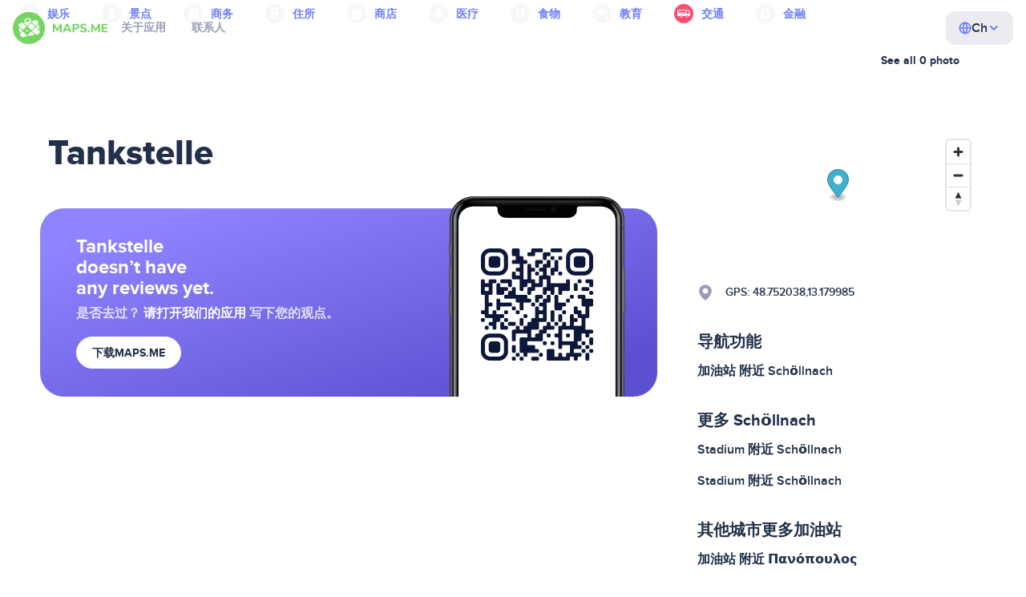

--- FILE ---
content_type: application/javascript
request_url: https://cn.maps.me/js/main-5d2370f39ddec36d719c2c04614d7444.js
body_size: 18518
content:
$(document).ready(function () {
	initScroll();
	initMapPlace();
	initOpenBlock();
	initOpenText();
	initInputs();
	initBtnMenu();
	initPlacesGrid();
	initAppCover();
	initTags();
	initGallery();
	initMenu();
	initTrustFeatures();


	$('a.js_goto').click(function () {
		$('html').removeClass('open-menu');
		$('html, body').animate({
			scrollTop: $($(this).attr('href')).offset().top
		}, {
			queue: false,
			duration: 500
		});
		return false;
	});

	$('.js_tabs').newTabs();

	$('.show-on-map').find('.btn').on('click', function () {
		$('html').toggleClass('show-map');
	});

	$('.top-categories').each(function () {
		var hold = $(this).find('.swiper-container');
		var act = hold.find('.swiper-slide.active');
		var num = ($(act).index() - 1);

		var mySwiper = new Swiper(hold, {
			slidesPerView: 'auto',
			freeMode: true,
			speed: 200,
			initialSlide: num
		});
	});

	$('.place-photos').each(function () {
		var hold = $(this).find('.swiper-container');

		var mySwiper = new Swiper(hold, {
			slidesPerView: 'auto',
			freeMode: true,
			speed: 200,
		});
	});

	$('.fast-tags').each(function () {
		var hold = $(this).find('.swiper-container');
		var prev = $(this).find('.swiper-prev');
		var next = $(this).find('.swiper-next');
		var act = hold.find('.swiper-slide.active');
		var num = ($(act).index() - 1);
		var fastSwiper;


		next.on('click', function () {
			var i = fastSwiper.activeIndex;
			fastSwiper.slideTo(i + 3);
		});

		prev.on('click', function () {
			var i = fastSwiper.activeIndex;
			fastSwiper.slideTo(i - 3);
		});

		fastSwiper = new Swiper(hold, {
			slidesPerView: 'auto',
			freeMode: true,
			speed: 200,
			initialSlide: num,
			navigation: {
				prevEl: prev,
				nextEl: next,
			}
		});
	});

	$('.slider-attendance').each(function () {
		var hold = $(this).find('.swiper-container');
		var prev = $(this).find('.swiper-prev');
		var next = $(this).find('.swiper-next');

		var mySwiper = new Swiper(hold, {
			slidesPerView: 'auto',
			spaceBetween: 0,
			freeMode: true,
			speed: 200,
			navigation: {
				nextEl: next,
				prevEl: prev,
			}
		});
	});

	$('.direction-links').each(function () {
		var hiddens = $(this).find('.visually-hidden');
		$(this).find('.more-fife-sections').each(
			function () {
				$(this).children().on('click', function () {
					$(this).parent().addClass('visually-hidden');
					hiddens.each(function () {
						$(this).removeClass('visually-hidden');
					});
				})
			}
		);
	});

	$('.slider-places').each(function () {
		var hold = $(this).find('.swiper-container');
		var prev = $(this).find('.swiper-prev');
		var next = $(this).find('.swiper-next');

		var mySwiper = new Swiper(hold, {
			slidesPerView: 'auto',
			spaceBetween: 0,
			freeMode: true,
			speed: 200,
			navigation: {
				nextEl: next,
				prevEl: prev,
			}
		});
	});

	$('.slider-categories').each(function () {
		var hold = $(this).find('.swiper-container');

		var mySwiper = new Swiper(hold, {
			slidesPerView: 'auto',
			spaceBetween: 0,
			freeMode: true,
			speed: 200,
		});
	});

	$('.place-tabs-slider').each(function () {
		var hold = $(this).find('.swiper-container');

		var mySwiper = new Swiper(hold, {
			slidesPerView: 'auto',
			spaceBetween: 0,
			freeMode: true,
			speed: 200,
		});
	});

	$('.directions-tabs-slider').each(function () {
		var hold = $(this).find('.swiper-container');

		var mySwiper = new Swiper(hold, {
			slidesPerView: 'auto',
			spaceBetween: 0,
			freeMode: true,
			speed: 200,
		});
	});

	$('.slider-directions').each(function () {
		var hold = $(this).find('.swiper-container');
		var prev = $(this).find('.swiper-prev');
		var next = $(this).find('.swiper-next');

		var mySwiper = new Swiper(hold, {
			slidesPerView: 'auto',
			spaceBetween: 0,
			freeMode: true,
			speed: 200,
			navigation: {
				nextEl: next,
				prevEl: prev,
			}
		});
	});

	$('.slider-directions-categories').each(function () {
		var hold = $(this).find('.swiper-container');
		var prev = $(this).find('.swiper-prev');
		var next = $(this).find('.swiper-next');

		var mySwiper = new Swiper(hold, {
			slidesPerView: 'auto',
			spaceBetween: 0,
			freeMode: true,
			speed: 200,
			navigation: {
				nextEl: next,
				prevEl: prev,
			}
		});
	});
});

function initTrustFeatures() {
	$('.trust-features').each(function () {
		var all = $(this).find('.head');

		all.each(function () {
			var el = $(this);
			var link = el.find('.bg');
			var cross = el.next('.text').find('.cross');
			var fader = el.next().next('.fader');

			link.on('click', function () {
				all.removeClass('open');
				all.removeClass('open-mob');
				el.addClass('open');
				el.addClass('open-mob');
				$('html').addClass('open-popup');
			});

			var _closeText = function () {
				el.removeClass('open');
				el.removeClass('open-mob');
				$('html').removeClass('open-popup');
			};

			cross.on('click', function () {
				_closeText();
			});

			fader.on('click', function () {
				_closeText();
			});
		});
	});
}


function initScroll() {
	var _scroll = function () {
		if ($(window).scrollTop() > 0) {
			$('body').addClass('scrolled');
		} else {
			$('body').removeClass('scrolled');
		}
	};

	_scroll();
	$(window).on('scroll resize', function () {
		_scroll();
	});
}

function initAppCover() {
	$('.app-cover').each(function () {
		var hold = $(this);
		var cl = hold.find('.js-close');

		if (!Cookies.get('appCookieIsHidden')) {
			hold.addClass('show');
		}

		cl.on('click', function () {
			hold.removeClass('show');
			Cookies.set('appCookieIsHidden', true);
			return false;
		});

		if (!/iPhone|iPad|iPod/i.test(navigator.userAgent)) {
			hold.addClass('android');
		} else {
			hold.addClass('ios');
		}
	});
}

function initMenu() {
	$('.toggle-menu').on('click', function () {
		$('html').addClass('open-menu');
	});

	$('.head-menu').find('.cross').on('click', function () {
		$('html').removeClass('open-menu');
	});

	$('.head-menu-fader').on('click', function () {
		$('html').removeClass('open-menu');
	});


	$(document).keyup(function (e) {
		if (e.keyCode === 27) {
			$('html').removeClass('open-menu');
		}
	});

}

function initPlacesGrid() {

	$('.slider-places-big').each(function () {

		var hold = $(this).find('.swiper-container');

		var breakpoint = window.matchMedia('(max-width:1090px)');
		var placesSwiper;

		var enableSwiper = function () {
			placesSwiper = new Swiper(hold, {
				slidesPerView: 'auto',
				spaceBetween: 0,
				freeMode: true,
				speed: 200
			});
		};

		var breakpointChecker = function () {
			if (breakpoint.matches === false) {
				if (placesSwiper !== undefined) {
					placesSwiper.destroy(true, true);
				}
				return;
			} else if (breakpoint.matches === true) {
				enableSwiper();
			}
		};

		breakpoint.addListener(breakpointChecker);
		breakpointChecker();
	});
}

function initBtnMenu() {
	$('.inner-btns-menu').each(function () {
		var hold = $(this);
		var list = hold.find('.list');
		var li = list.find('> li');
		var all = hold.find('.all');
		var allList = all.find('.popup').find('ul');

		var _pos = function () {
			li.each(function () {
				var l = $(this);
				var lclone = l.clone();

				if (l.position().top > 0) {
					all.addClass('show');
					lclone.appendTo(allList);
				} else {
					allList.children(lclone).remove();
				}
				if (!$.trim(allList.html())) {
					all.removeClass('show');
				}
				if (all.find('.btn.active').length) {
					all.addClass('active-here');
				} else {
					all.removeClass('active-here');
				}
			});
		};

		_pos();
		$(window).on('resize', function () {
			_pos();
		});
	});
}

function initInputs() {
	$('.input input, .input textarea').each(function () {
		var inp = $(this);
		var par = $(this).parent('.input');
		var cl = par.find('.clear');

		cl.on('click', function () {
			inp.val('');
			inp.focus();
			_check();
		});

		var _check = function () {
			var v = inp.val();

			if (v === '') {
				par.addClass('placeholder');
			} else {
				par.removeClass('placeholder');
			}
		};

		_check();

		inp.on('keyup', function () {
			_check();
		});


	});

}


function initOpenText() {
	$('.js_open_text').each(function () {
		var hold = $(this);
		hold.addClass('ready');
		var p = hold.find('.text-full').find('> p:first-child');

		var txt = new String;
		txt = p.html().match(/[^\.!\?]+[\.!\?]+["']?|.+$/g);
		if (txt) {
			var txtFirst = txt[0];
			txt.shift();

			p.html('<span class="first">' + txtFirst + '</span><span>' + txt.join(' ') + '</span>');

			if (txt.length < 1 && p.is(':last-child')) {
				hold.addClass('min');
			}

			var link = hold.find('.js_toggle');

			link.on('click', function () {
				hold.toggleClass('open');
			});
		}
	});
}

function initOpenBlock() {
	$('.js_open_block').each(function () {
		var hold = $(this);
		var cl = hold.find('.js_close');

		cl.on('click', function () {
			hold.removeClass('open');
		});

		hold.hover(function () {
			hold.addClass('hovering');
			hold.addClass('open');
		}, function () {
			hold.removeClass('hovering');
			hold.removeClass('open');
		});

		$('body').click(function () {
			if (!hold.hasClass('hovering')) {
				hold.removeClass('open');
			}
		});

		$(document).keyup(function (e) {
			if (e.keyCode === 27) {
				hold.removeClass('open');
			}
		});

	});
}

function initMapPlace() {
	$('.map-wrapper').each(function () {
		var hold = $(this);
		var f = $('.bottom-content');

		var _scroll = function () {
			var h = f.outerHeight();
			var t = f.offset().top;

			if (t < ($(window).scrollTop() + $(window).outerHeight())) {
				var p = Math.round($(window).scrollTop() + $(window).outerHeight() - t);
				hold.css({
					'bottom': p
				});
			} else {
				hold.css({
					'bottom': 0
				});
			}
		};

		_scroll();
		$(window).on('scroll', function () {
			_scroll();
		});
	});
}



function initGallery() {
	var galleryIndex = 0;

	$('.gallery-link-index').on('click', function () {
		galleryIndex = $(this).parent().index();
	});

	$('.gallery-link').magnificPopup({
		type: 'ajax',
		closeBtnInside: true,
		closeOnBgClick: false,
		mainClass: 'mfp-gallery',
		fixedContentPos: true,
		callbacks: {
			ajaxContentAdded: function () {
				$('.js_tabs').newTabs();
				_galleryInit();
			},
			close: function () {
				galleryIndex = 0;
			},
		}
	});

	var _galleryInit = function () {
		$('.gallery').find('.gallery-bottom').each(function () {
			var hold = $(this);
			var ind = galleryIndex;
			if (!hold.hasClass('visible')) {
				ind = 0;
			}
			var big = hold.find('.big').find('.swiper-container');
			var bigprev = big.parent().find('.swiper-prev');
			var bignext = big.parent().find('.swiper-next');
			var pag = hold.find('.swiper-pagination');
			var small = hold.find('.small').find('.swiper-container');

			var gallerySmall = new Swiper(small, {
				slidesPerView: 'auto',
				freeMode: true,
				initialSlide: ind,
				watchSlidesVisibility: true,
				watchSlidesProgress: true,
				centeredSlides: false,
				on: {
					init: function () {
						setTimeout(function () {
							small.find('.swiper-slide').each(function () {
								$(this).removeClass('swiper-slide-thumb-active');
							});
							small.find('.swiper-slide').eq(ind).addClass('swiper-slide-thumb-active');
						}, 100);
					},
				},

			});

			var galleryBig = new Swiper(big, {
				lazy: true,
				initialSlide: ind,
				keyboard: {
					enabled: true,
				},
				//mousewheel: true, /*problem with inertial scrolling, use careful*/
				navigation: {
					nextEl: bignext,
					prevEl: bigprev,
				},
				pagination: {
					el: pag,
					type: 'fraction',
				},
				on: {
					init: function () {
						if (big.find('.swiper-slide').is(':only-child')) {
							hold.addClass('single');
						} else {
							hold.removeClass('single');
						}
					},
				},
				thumbs: {
					swiper: gallerySmall
				},

			});
		});
	};
}

function initTags() {
	$('.tags').each(function () {

		var $nav = $(this);
		var $btn = $nav.find('> .btn');
		var $btnspan = $btn.find('> span');
		var $vlinks = $nav.find('> ul.show');
		var $hlinks = $nav.find('> ul.hide');

		var breaks = [];

		function updateNav() {

			var availableSpace = $btn.hasClass('hidden') ? $nav.width() : $nav.width() - $btn.width() - 50;

			// The visible list is overflowing the nav
			if ($vlinks.width() > availableSpace) {

				// Record the width of the list
				breaks.push($vlinks.width());

				// Move item to the hidden list
				$vlinks.children().last().prependTo($hlinks);

				// Show the dropdown btn
				if ($btn.hasClass('hidden')) {
					$btn.removeClass('hidden');
				}

				// The visible list is not overflowing
			} else {

				// There is space for another item in the nav
				if (availableSpace > breaks[breaks.length - 1]) {

					// Move the item to the visible list
					$hlinks.children().first().appendTo($vlinks);
					breaks.pop();
				}

				// Hide the dropdown btn if hidden list is empty
				if (breaks.length < 1) {
					$btn.addClass('hidden');
					$hlinks.addClass('hidden');
				}
			}

			// Keep counter updated
			$btnspan.attr("count", breaks.length);

			// Recur if the visible list is still overflowing the nav
			if ($vlinks.width() > availableSpace) {
				updateNav();
			}

		}

		// Window listeners

		$(window).resize(function () {
			updateNav();
		});

		updateNav();
	});
}

(function ($) {
	var _error = function (text) {
		if (typeof console == 'object') console.warn(text);
	},
		_setTab = function (data, tab, _this) {
			data.links
				.removeClass(data.activeTab)
				.filter('[data-tab="' + tab + '"]')
				.addClass(data.activeTab);
			data.boxes
				.removeClass(data.visibleClass + ' ' + data.hiddenClass)
				.addClass(data.hiddenClass)
				.filter(tab)
				.addClass(data.visibleClass);
			if (data.steps) {
				if (data.maxStep < data.steps.index(data.steps.filter('.' + data.activeTab))) data.maxStep = data.steps.index(data.steps.filter('.' + data.activeTab));
				data.steps.removeClass(data.disabledTab);
				for (var i = data.maxStep + 1; i <= data.steps.length; i++) {
					data.steps.eq(i).addClass(data.disabledTab);
				}
				;
			}
			data.onChange(_this);
			$(window).trigger('resize');
		},
		_initEvents = function (data) {
			data.links.bind('click.tabs', function () {
				if (!$(this).hasClass(data.disabledTab)) _setTab(data, $(this).data('tab'), $(this));
				return false;
			});
		},
		methods = {
			init: function (options) {
				return this.each(function () {
					var $this = $(this);
					$this.data("tabs", jQuery.extend({}, defaults, options));
					var data = $this.data("tabs");
					data.context = $this;
					data.links = $this.find('[data-tab]').not('.detected').addClass('detected');
					data.boxes = $();

					if (data.steps) {
						data.steps = $this.find(data.steps).eq(0).find('[data-tab]');
						data.maxStep = data.steps.index(data.steps.filter('.' + data.activeTab));
					}

					data.links.each(function () {
						data.boxes = data.boxes.add($($(this).data('tab')));
					});

					_setTab(data, data.links.filter('.' + data.activeTab).eq(0).data('tab'));
					_initEvents(data);
				});
			},
			setTab: function (tab) {
				return this.each(function () {
					var $this = $(this),
						data = $this.data("tabs");
					if (data && typeof tab == 'string') {
						_setTab(data, tab);
					} else {
						_error('Second param need to be String');
					}
				})
			},
			option: function (name, set) {
				if (set) return this.each(function () {
					var data = $(this).data("tabs");
					if (data) data[name] = set;
				});
				else {
					var ar = [];
					this.each(function () {
						var data = $(this).data("tabs");
						if (data) ar.push(data[name])
					});
					return ar.length > 1 ? ar : ar[0];
				}
			},
			destroy: function () {
				return this.each(function () {
					var $this = $(this),
						data = $this.data("tabs");
					if (data) {
						data.context.find("*").unbind(".tabs").removeClass(data.hiddenClass + ' ' + data.visibleClass);
						$(window).unbind(".tabs");
						$this.removeData("tabs")
					}
				})
			}
		},
		defaults = {
			hiddenClass: "folded-tab",
			visibleClass: "visible",
			activeTab: "active",
			disabledTab: "disabled",
			steps: false,
			onChange: function () {
			}
		};
	$.fn.newTabs = function (method) {
		if (methods[method]) {
			return methods[method].apply(this, Array.prototype.slice.call(arguments, 1));
		} else {
			if (typeof method === 'object' || !method) {
				return methods.init.apply(this, arguments);
			} else {
				_error('Method ' + method + ' does not exist on jQuery.tabs');
			}
		}
	};
})(jQuery);

/*!
 * jQuery Cookie Plugin
 * ! js-cookie v3.0.0-rc.0 | MIT */
! function (e, t) {
	"object" == typeof exports && "undefined" != typeof module ? module.exports = t() : "function" == typeof define && define.amd ? define(t) : (e = e || self, function () {
		var r = e.Cookies,
			n = e.Cookies = t();
		n.noConflict = function () {
			return e.Cookies = r, n
		}
	}())
}(this, function () {
	"use strict";

	function e(e) {
		for (var t = 1; t < arguments.length; t++) {
			var r = arguments[t];
			for (var n in r) e[n] = r[n]
		}
		return e
	}
	var t = {
		read: function (e) {
			return e.replace(/%3B/g, ";")
		},
		write: function (e) {
			return e.replace(/;/g, "%3B")
		}
	};
	return function r(n, i) {
		function o(r, o, u) {
			if ("undefined" != typeof document) {
				"number" == typeof (u = e({}, i, u)).expires && (u.expires = new Date(Date.now() + 864e5 * u.expires)), u.expires && (u.expires = u.expires.toUTCString()), r = t.write(r).replace(/=/g, "%3D"), o = n.write(String(o), r);
				var c = "";
				for (var f in u) u[f] && (c += "; " + f, !0 !== u[f] && (c += "=" + u[f].split(";")[0]));
				return document.cookie = r + "=" + o + c
			}
		}
		return Object.create({
			set: o,
			get: function (e) {
				if ("undefined" != typeof document && (!arguments.length || e)) {
					for (var r = document.cookie ? document.cookie.split("; ") : [], i = {}, o = 0; o < r.length; o++) {
						var u = r[o].split("="),
							c = u.slice(1).join("="),
							f = t.read(u[0]).replace(/%3D/g, "=");
						if (i[f] = n.read(c, f), e === f) break
					}
					return e ? i[e] : i
				}
			},
			remove: function (t, r) {
				o(t, "", e({}, r, {
					expires: -1
				}))
			},
			withAttributes: function (t) {
				return r(this.converter, e({}, this.attributes, t))
			},
			withConverter: function (t) {
				return r(e({}, this.converter, t), this.attributes)
			}
		}, {
			attributes: {
				value: Object.freeze(i)
			},
			converter: {
				value: Object.freeze(n)
			}
		})
	}(t, {
		path: "/"
	})
});

/*!
 * jQuery Cookie Plugin end
 */
